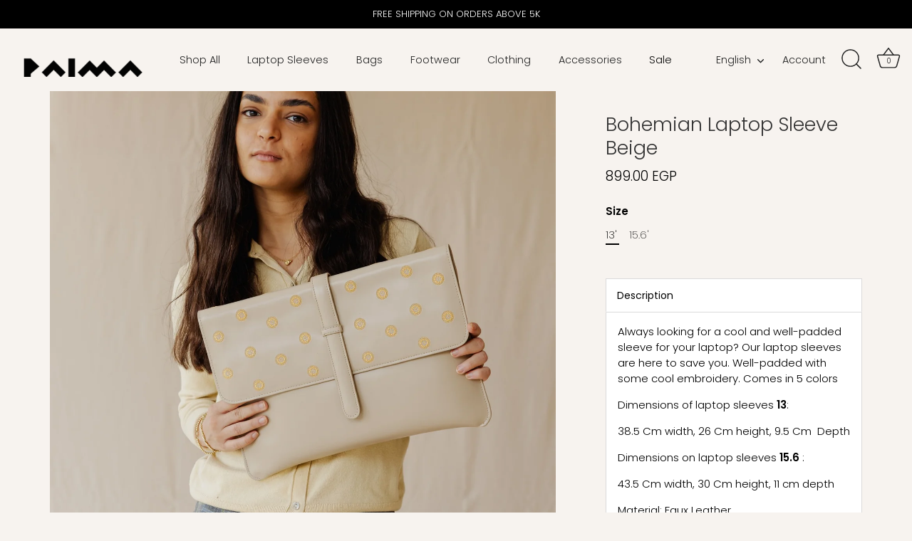

--- FILE ---
content_type: text/javascript; charset=utf-8
request_url: https://getpalma.com/products/bohemian-laptop-sleeve-beige.js
body_size: 190
content:
{"id":8074926784663,"title":"Bohemian Laptop Sleeve Beige","handle":"bohemian-laptop-sleeve-beige","description":"\u003cp\u003eAlways looking for a cool and well-padded sleeve for your laptop? Our laptop sleeves are here to save you. Well-padded with some cool embroidery. Comes in 5 colors \u003c\/p\u003e\u003cp\u003eDimensions of laptop sleeves \u003cstrong\u003e13\u003c\/strong\u003e:\u003c\/p\u003e\u003cp\u003e38.5 Cm width, 26 Cm height, 9.5 Cm  Depth\u003c\/p\u003e\u003cp\u003eDimensions on laptop sleeves \u003cstrong\u003e15.6\u003c\/strong\u003e :\u003c\/p\u003e\u003cp\u003e43.5 Cm width, 30 Cm height, 11 cm depth\u003c\/p\u003e\u003cp\u003eMaterial: Faux Leather.\u003c\/p\u003e","published_at":"2025-11-03T11:45:05+02:00","created_at":"2023-10-04T19:04:27+03:00","vendor":"Accessories","type":"Laptop Sleeve","tags":["all","All Bags","laptop","sleeve"],"price":89900,"price_min":89900,"price_max":89900,"available":true,"price_varies":false,"compare_at_price":null,"compare_at_price_min":0,"compare_at_price_max":0,"compare_at_price_varies":false,"variants":[{"id":43325676552343,"title":"13'","option1":"13'","option2":null,"option3":null,"sku":"PL3537,S","requires_shipping":true,"taxable":true,"featured_image":null,"available":true,"name":"Bohemian Laptop Sleeve Beige - 13'","public_title":"13'","options":["13'"],"price":89900,"weight":0,"compare_at_price":null,"inventory_management":"shopify","barcode":"115225371304","requires_selling_plan":false,"selling_plan_allocations":[]},{"id":43325676519575,"title":"15.6'","option1":"15.6'","option2":null,"option3":null,"sku":"PL3537,M","requires_shipping":true,"taxable":true,"featured_image":{"id":49449838674071,"product_id":8074926784663,"position":1,"created_at":"2025-11-03T11:37:17+02:00","updated_at":"2025-11-03T11:45:07+02:00","alt":null,"width":1536,"height":1920,"src":"https:\/\/cdn.shopify.com\/s\/files\/1\/0114\/4458\/4505\/files\/d024c6621293f35e7639242f83fba9a8.jpg?v=1762163107","variant_ids":[43325676519575]},"available":true,"name":"Bohemian Laptop Sleeve Beige - 15.6'","public_title":"15.6'","options":["15.6'"],"price":89900,"weight":0,"compare_at_price":null,"inventory_management":"shopify","barcode":"115225371504","featured_media":{"alt":null,"id":39301378441367,"position":1,"preview_image":{"aspect_ratio":0.8,"height":1920,"width":1536,"src":"https:\/\/cdn.shopify.com\/s\/files\/1\/0114\/4458\/4505\/files\/d024c6621293f35e7639242f83fba9a8.jpg?v=1762163107"}},"requires_selling_plan":false,"selling_plan_allocations":[]}],"images":["\/\/cdn.shopify.com\/s\/files\/1\/0114\/4458\/4505\/files\/d024c6621293f35e7639242f83fba9a8.jpg?v=1762163107","\/\/cdn.shopify.com\/s\/files\/1\/0114\/4458\/4505\/files\/d48f5430e22726249d318ee01f8837cc.jpg?v=1762163113","\/\/cdn.shopify.com\/s\/files\/1\/0114\/4458\/4505\/files\/7V5A0833.jpg?v=1762163286","\/\/cdn.shopify.com\/s\/files\/1\/0114\/4458\/4505\/files\/7V5A0835.jpg?v=1762163301"],"featured_image":"\/\/cdn.shopify.com\/s\/files\/1\/0114\/4458\/4505\/files\/d024c6621293f35e7639242f83fba9a8.jpg?v=1762163107","options":[{"name":"Size","position":1,"values":["13'","15.6'"]}],"url":"\/products\/bohemian-laptop-sleeve-beige","media":[{"alt":null,"id":39301378441367,"position":1,"preview_image":{"aspect_ratio":0.8,"height":1920,"width":1536,"src":"https:\/\/cdn.shopify.com\/s\/files\/1\/0114\/4458\/4505\/files\/d024c6621293f35e7639242f83fba9a8.jpg?v=1762163107"},"aspect_ratio":0.8,"height":1920,"media_type":"image","src":"https:\/\/cdn.shopify.com\/s\/files\/1\/0114\/4458\/4505\/files\/d024c6621293f35e7639242f83fba9a8.jpg?v=1762163107","width":1536},{"alt":null,"id":33020081504407,"position":2,"preview_image":{"aspect_ratio":0.8,"height":1920,"width":1536,"src":"https:\/\/cdn.shopify.com\/s\/files\/1\/0114\/4458\/4505\/files\/d48f5430e22726249d318ee01f8837cc.jpg?v=1762163113"},"aspect_ratio":0.8,"height":1920,"media_type":"image","src":"https:\/\/cdn.shopify.com\/s\/files\/1\/0114\/4458\/4505\/files\/d48f5430e22726249d318ee01f8837cc.jpg?v=1762163113","width":1536},{"alt":null,"id":39301399478423,"position":3,"preview_image":{"aspect_ratio":0.8,"height":2362,"width":1890,"src":"https:\/\/cdn.shopify.com\/s\/files\/1\/0114\/4458\/4505\/files\/7V5A0833.jpg?v=1762163286"},"aspect_ratio":0.8,"height":2362,"media_type":"image","src":"https:\/\/cdn.shopify.com\/s\/files\/1\/0114\/4458\/4505\/files\/7V5A0833.jpg?v=1762163286","width":1890},{"alt":null,"id":39301399642263,"position":4,"preview_image":{"aspect_ratio":0.8,"height":2362,"width":1890,"src":"https:\/\/cdn.shopify.com\/s\/files\/1\/0114\/4458\/4505\/files\/7V5A0835.jpg?v=1762163301"},"aspect_ratio":0.8,"height":2362,"media_type":"image","src":"https:\/\/cdn.shopify.com\/s\/files\/1\/0114\/4458\/4505\/files\/7V5A0835.jpg?v=1762163301","width":1890}],"requires_selling_plan":false,"selling_plan_groups":[]}

--- FILE ---
content_type: text/javascript; charset=utf-8
request_url: https://getpalma.com/products/bohemian-laptop-sleeve-beige.js
body_size: 400
content:
{"id":8074926784663,"title":"Bohemian Laptop Sleeve Beige","handle":"bohemian-laptop-sleeve-beige","description":"\u003cp\u003eAlways looking for a cool and well-padded sleeve for your laptop? Our laptop sleeves are here to save you. Well-padded with some cool embroidery. Comes in 5 colors \u003c\/p\u003e\u003cp\u003eDimensions of laptop sleeves \u003cstrong\u003e13\u003c\/strong\u003e:\u003c\/p\u003e\u003cp\u003e38.5 Cm width, 26 Cm height, 9.5 Cm  Depth\u003c\/p\u003e\u003cp\u003eDimensions on laptop sleeves \u003cstrong\u003e15.6\u003c\/strong\u003e :\u003c\/p\u003e\u003cp\u003e43.5 Cm width, 30 Cm height, 11 cm depth\u003c\/p\u003e\u003cp\u003eMaterial: Faux Leather.\u003c\/p\u003e","published_at":"2025-11-03T11:45:05+02:00","created_at":"2023-10-04T19:04:27+03:00","vendor":"Accessories","type":"Laptop Sleeve","tags":["all","All Bags","laptop","sleeve"],"price":89900,"price_min":89900,"price_max":89900,"available":true,"price_varies":false,"compare_at_price":null,"compare_at_price_min":0,"compare_at_price_max":0,"compare_at_price_varies":false,"variants":[{"id":43325676552343,"title":"13'","option1":"13'","option2":null,"option3":null,"sku":"PL3537,S","requires_shipping":true,"taxable":true,"featured_image":null,"available":true,"name":"Bohemian Laptop Sleeve Beige - 13'","public_title":"13'","options":["13'"],"price":89900,"weight":0,"compare_at_price":null,"inventory_management":"shopify","barcode":"115225371304","requires_selling_plan":false,"selling_plan_allocations":[]},{"id":43325676519575,"title":"15.6'","option1":"15.6'","option2":null,"option3":null,"sku":"PL3537,M","requires_shipping":true,"taxable":true,"featured_image":{"id":49449838674071,"product_id":8074926784663,"position":1,"created_at":"2025-11-03T11:37:17+02:00","updated_at":"2025-11-03T11:45:07+02:00","alt":null,"width":1536,"height":1920,"src":"https:\/\/cdn.shopify.com\/s\/files\/1\/0114\/4458\/4505\/files\/d024c6621293f35e7639242f83fba9a8.jpg?v=1762163107","variant_ids":[43325676519575]},"available":true,"name":"Bohemian Laptop Sleeve Beige - 15.6'","public_title":"15.6'","options":["15.6'"],"price":89900,"weight":0,"compare_at_price":null,"inventory_management":"shopify","barcode":"115225371504","featured_media":{"alt":null,"id":39301378441367,"position":1,"preview_image":{"aspect_ratio":0.8,"height":1920,"width":1536,"src":"https:\/\/cdn.shopify.com\/s\/files\/1\/0114\/4458\/4505\/files\/d024c6621293f35e7639242f83fba9a8.jpg?v=1762163107"}},"requires_selling_plan":false,"selling_plan_allocations":[]}],"images":["\/\/cdn.shopify.com\/s\/files\/1\/0114\/4458\/4505\/files\/d024c6621293f35e7639242f83fba9a8.jpg?v=1762163107","\/\/cdn.shopify.com\/s\/files\/1\/0114\/4458\/4505\/files\/d48f5430e22726249d318ee01f8837cc.jpg?v=1762163113","\/\/cdn.shopify.com\/s\/files\/1\/0114\/4458\/4505\/files\/7V5A0833.jpg?v=1762163286","\/\/cdn.shopify.com\/s\/files\/1\/0114\/4458\/4505\/files\/7V5A0835.jpg?v=1762163301"],"featured_image":"\/\/cdn.shopify.com\/s\/files\/1\/0114\/4458\/4505\/files\/d024c6621293f35e7639242f83fba9a8.jpg?v=1762163107","options":[{"name":"Size","position":1,"values":["13'","15.6'"]}],"url":"\/products\/bohemian-laptop-sleeve-beige","media":[{"alt":null,"id":39301378441367,"position":1,"preview_image":{"aspect_ratio":0.8,"height":1920,"width":1536,"src":"https:\/\/cdn.shopify.com\/s\/files\/1\/0114\/4458\/4505\/files\/d024c6621293f35e7639242f83fba9a8.jpg?v=1762163107"},"aspect_ratio":0.8,"height":1920,"media_type":"image","src":"https:\/\/cdn.shopify.com\/s\/files\/1\/0114\/4458\/4505\/files\/d024c6621293f35e7639242f83fba9a8.jpg?v=1762163107","width":1536},{"alt":null,"id":33020081504407,"position":2,"preview_image":{"aspect_ratio":0.8,"height":1920,"width":1536,"src":"https:\/\/cdn.shopify.com\/s\/files\/1\/0114\/4458\/4505\/files\/d48f5430e22726249d318ee01f8837cc.jpg?v=1762163113"},"aspect_ratio":0.8,"height":1920,"media_type":"image","src":"https:\/\/cdn.shopify.com\/s\/files\/1\/0114\/4458\/4505\/files\/d48f5430e22726249d318ee01f8837cc.jpg?v=1762163113","width":1536},{"alt":null,"id":39301399478423,"position":3,"preview_image":{"aspect_ratio":0.8,"height":2362,"width":1890,"src":"https:\/\/cdn.shopify.com\/s\/files\/1\/0114\/4458\/4505\/files\/7V5A0833.jpg?v=1762163286"},"aspect_ratio":0.8,"height":2362,"media_type":"image","src":"https:\/\/cdn.shopify.com\/s\/files\/1\/0114\/4458\/4505\/files\/7V5A0833.jpg?v=1762163286","width":1890},{"alt":null,"id":39301399642263,"position":4,"preview_image":{"aspect_ratio":0.8,"height":2362,"width":1890,"src":"https:\/\/cdn.shopify.com\/s\/files\/1\/0114\/4458\/4505\/files\/7V5A0835.jpg?v=1762163301"},"aspect_ratio":0.8,"height":2362,"media_type":"image","src":"https:\/\/cdn.shopify.com\/s\/files\/1\/0114\/4458\/4505\/files\/7V5A0835.jpg?v=1762163301","width":1890}],"requires_selling_plan":false,"selling_plan_groups":[]}